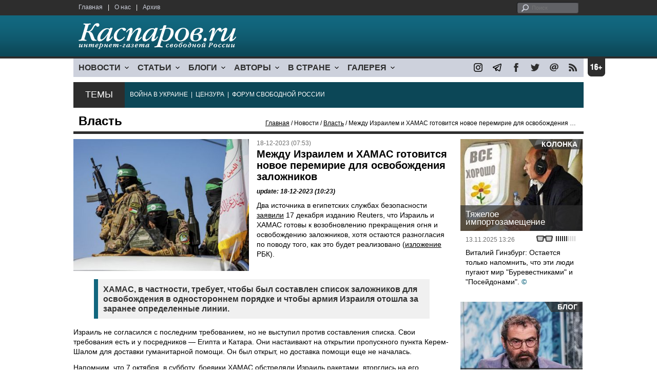

--- FILE ---
content_type: text/html; charset=UTF-8
request_url: https://www.kasparovru.com/material.php?id=657FCEAE854BC
body_size: 9013
content:
<!DOCTYPE html>

<html xmlns="http://www.w3.org/1999/xhtml" lang="ru">

<head>
    <meta content="text/html; charset=utf-8" http-equiv="Content-Type">
    <title>Между Израилем и ХАМАС готовится новое перемирие для освобождения заложников | Власть | Новости | Каспаров.Ru</title>
        <meta name="description" content="Два источника в египетских службах безопасности заявили 17 декабря изданию Reuters, что Израиль и ХАМАС готовы к возобновлению прекращения огня. Главная цель: освобождение заложников.">
            <meta property="fb:app_id" content="503252813192301" />
        <meta property="fb:admins" content="100005380895136" />
        <meta property="fb:admins" content="100002929596262" />
        <meta name="keywords" content="">
    <meta name="3482a4c195c2a10d31591cb7cbd11f22" content="" />
    <meta name="rp4934daf84aad40fd9460f97292c2b051" content="cdbe09985823b402605e48b457583e8f" />
        <meta name="recreativ-verification" content="5k4aFGZgB2gWqL4QX2ipyFZGcdSEY5e75ZKzdOnH" >
    <meta content="article" property="og:type">
<meta content="Между Израилем и ХАМАС готовится новое перемирие для освобождения заложников" property="og:title">
<meta content="https://www.kasparovru.com/material.php?id=657FCEAE854BC" property="og:url">
<meta content="https://www.kasparovru.com/content/materials/202310/6526443F219CC.jpg" property="og:image">
<meta content="Два источника в египетских службах безопасности заявили 17 декабря изданию Reuters, что Израиль и ХАМАС готовы к возобновлению прекращения огня. Главная цель: освобождение заложников." property="og:description">
    <link rel="icon" href="/images/kasparov_icon_32.png" sizes="32x32">
    <link rel="shortcut icon" href="/images/favicon.ico" type="image/vnd.microsoft.icon">
    <link href="/css/main_v4.css?ver=1.19" rel="stylesheet" type="text/css" />
    <!--[if lt IE 9]><link rel="stylesheet" type="text/css" media="screen" href="/css/styles_ie.css" /><![endif]-->
        <link rel="stylesheet" type="text/css" href="/css/ddsmoothmenu.css?ver=1.03" />
    <script type="text/javascript" src="/js/jquery.js"></script>
    <script type="text/javascript" src="/js/top_news.js"></script>
        <script type="text/javascript" src="/js/ddsmoothmenu.js"></script>
    <script type="text/javascript">
        ddsmoothmenu.init({
            mainmenuid: "myslidemenu",
            orientation: 'h',
            classname: 'ddsmoothmenu'
        })
    </script>
                <script type="text/javascript" src="/js/checkorpho.js?v=2.1.7"></script>
            <link rel="stylesheet" type="text/css" href="/css/checkorpho.min.css?v=1.0.2" media="screen" />
                <!-- Add fancyBox main JS and CSS files -->
        <script type="text/javascript" src="/js/jquery.fancybox.pack.js"></script>
        <link rel="stylesheet" type="text/css" href="/css/jquery.fancybox.css" media="screen" />

        <!-- Optionally add button and/or thumbnail helpers -->
        <link rel="stylesheet" href="/css/jquery.fancybox-buttons.css?v=2.0.5" type="text/css" media="screen" />
        <script type="text/javascript" src="/js/jquery.fancybox-buttons.js?v=2.0.5"></script>

        <!-- Add Thumbnail helper (this is optional) -->
        <link rel="stylesheet" type="text/css" href="/css/jquery.fancybox-thumbs.css" />
        <script type="text/javascript" src="/js/jquery.fancybox-thumbs.js"></script>

        <script type="text/javascript">
            $(document).ready(function() {
                $('.fancybox-thumbs').fancybox({
                    prevEffect: 'fade',
                    nextEffect: 'fade',
                    arrows: false,
                    nextClick: true,
                    closeBtn: false,
                    helpers: {
                        thumbs: {
                            width: 80,
                            height: 60
                        },
                        title: {
                            type: 'inside'
                        }
                    }
                });
            });
        </script>
        <script>
        function validate_search() {
            var errormessage = '';
            if (document.search_frm.s.value == '') errormessage += 'Не введена поисковая фраза!\n';
            if (document.search_frm.s.value.length < 3) errormessage += 'Поисковая фраза должна быть не менее 3 символов!\n';
            if (errormessage == '') {
                return true;
            } else {
                alert(errormessage);
                return false;
            }

        }

        function bookmark() {
            if ((navigator.appName == "Microsoft Internet Explorer") && (parseInt(navigator.appVersion) >= 4)) {
                window.external.AddFavorite(location.href, document.title);
            } else if (navigator.appName == 'Netscape') {
                alert('Нажмите CTRL+D');
            }
        }
    </script>
    </head>

<body>
            <div id="fb-root"></div>
	<script async defer crossorigin="anonymous" src="https://connect.facebook.net/ru_RU/sdk.js#xfbml=1&version=v16.0" nonce="eFpaKUBx"></script>
                <div style="position: absolute; top: 0; left: 0;"><img src="//c1.politexpert.ru/point?s=v1&t=2&id=657FCEAE854BC" width="1" height="1" /></div>
        <div id="convas">
                <div id="pageHeader">
            <div class="restonage"><img src="/images/blank.gif" alt="16+" title="16+" width="34" height="35" /></div>
            <div id="HeaderContent">
                <div class="topMenu">
                    <ul class="topNav">
                        <li><a href="/">Главная</a></li>
                        <li>|</li>
                        <li><a href="/note.php?id=478CAAE6E6A38">О нас</a></li>
                        <li>|</li>
                        <li><a href="/archive.php">Архив</a></li>
                                            </ul>
                </div>
                <div class="topForm">
                    <div class="search">
                        <form action="/search.php" method="get" name="search_frm" onsubmit="return validate_search();">
                            <input type="submit" value="поиск" class="go">
                            <input type="text" name="s" size="12" maxlength="32" placeholder="Поиск">
                        </form>
                    </div>
                </div>
                <div class="clear"></div>
                <div class="pageTitle">
                    <div class="siteName"><a href="/"><img src="/images/kasparov_ru.png" alt="Каспаров.Ru. Интернет-газета свободной России" title="Каспаров.Ru. Интернет-газета свободной России" width="307" height="51"></a></div>
                    <div class="forAll">
                                            </div>
                </div>
                <div class="clear"></div>
                <div class="mainMenu">
                    <div id="myslidemenu" class="ddsmoothmenu">
                        
<ul>
	<li><a href="#">НОВОСТИ</a>
	<ul>
		<li><a href="/section.php?id=43452BF16C997">Оппозиция</a></li>
		<li><a href="/section.php?id=43452BE8655FB">Власть</a></li>
		<li><a href="/section.php?id=4354A73076FEC">Общество</a></li>
		<li><a href="/section.php?id=434531DDE0DD8">Регионы</a></li>
		<li><a href="/section.php?id=4987D7D9618D5">Коррупция</a></li>
		<li><a href="/section.php?id=4987D73E5781D">Экономика</a></li>
		<li><a href="/section.php?id=4987D7509859E">В мире</a></li>
		<li><a href="/section.php?id=4AD430D430081">Экология</a></li>
		</ul>
</li>
	<li><a href="#">СТАТЬИ</a>
	<ul>
		<li><a href="/section.php?id=46641456E93EE">Интервью</a></li>
		<li><a href="/section.php?id=49BFBA87308D1">Репортаж</a></li>
		<li><a href="/section.php?id=49B1012965A91">Обзор</a></li>
		<li><a href="/section.php?id=4AD6D589490A4">Контркультура</a></li>
		<li><a href="/section.php?id=43452FA6D4743">По поводу</a></li>
		<li><a href="/section.php?id=444F8A447242B">Пятая колонка</a></li>
		<li><a href="/section.php?id=5DF751E186176">Заметка</a></li>
		</ul>
</li>
	<li><a href="/section.php?id=50A6C962A3D7C">БЛОГИ</a>
	<ul>
		<li><a href="/section.php?id=50A6C962A3D7C">Все блоги</a></li>
		</ul>
</li>
	<li><a href="/authors.php">АВТОРЫ</a>
	<ul>
		<li><a href="/authors.php">Все авторы</a></li>
		</ul>
</li>
	<li><a href="#">В СТРАНЕ</a>
	<ul>
		<li><a href="/section.php?id=50B2AD4B4667C">Образование</a></li>
		<li><a href="/section.php?id=50B2AD673AA31">Медицина</a></li>
		<li><a href="/section.php?id=50B2AD0C1CDB9">Армия</a></li>
		<li><a href="/section.php?id=50B2AD8ACA0E1">Полиция</a></li>
		<li><a href="/section.php?id=50C08BAB063C0">Тюрьмы</a></li>
		</ul>
</li>
	<li><a href="/section.php?id=4600EF3E4C2AB">ГАЛЕРЕЯ</a>
	<ul>
		<li><a href="/section.php?id=4600EF3E4C2AB">Фото</a></li>
		<li><a href="/section.php?id=4640B380AD508">Видео</a></li>
		</ul>
	</li>
</ul>
                    </div>
                    <div class="icoNav">
                        <ul>
                            <li>
                                <noindex><a href="https://www.instagram.com/kasparov.ru/"><img src="/images/ico_instagram.png" alt="instagram" title="instagram" width="17" height="17" /></a></noindex>
                            </li>
                            <li>
                                <noindex><a href="https://t.me/kasparovru"><img src="/images/ico_telegram.png" alt="telegram" title="telegram" width="17" height="17" /></a></noindex>
                            </li>
                            <li>
                                <noindex><a href="https://www.facebook.com/Kasparov.Ru"><img src="/images/ico_facebook.png" alt="facebook" title="facebook" width="17" height="17" /></a></noindex>
                            </li>
                            <li>
                                <noindex><a href="https://twitter.com/KasparovRu"><img src="/images/ico_twitter_n.png" alt="twitter" title="twitter" width="17" height="17" /></a></noindex>
                            </li>
                             <li><a href="mailto:info@kasparov.ru"><img src="/images/ico_mail.png" alt="E-mail" title="E-mail" width="17" height="17" /></a></li>
                            <li><a href="/rss/"><img src="/images/ico_rss.png" alt="RSS" width="17" height="17" /></a></li>
                        </ul>
                    </div>
                </div>
                <div class="boxContainer ThemBox">
                    <div class="ThemTitle">Темы</div>
                    <div class="ThemContainer">
                        <a href="/subject.php?id=236">ВОЙНА&nbsp;В&nbsp;УКРАИНЕ</a>&nbsp;&nbsp;|&nbsp; <a href="/subject.php?id=189">ЦЕНЗУРА</a>&nbsp;&nbsp;|&nbsp; <a href="/subject.php?id=201">ФОРУМ&nbsp;СВОБОДНОЙ&nbsp;РОССИИ</a>                    </div>
                    <div class="clear"></div>
                </div>
                                    <div id="linePath">
                        <h3>Власть</h3>
                        <div class="path"><a href="/">Главная</a> / Новости / <a href="/section.php?id=43452BE8655FB">Власть</a> / Между Израилем и ХАМАС готовится новое перемирие для освобождения заложников</div>
                    </div>
                            </div>
        </div><!-- pageHeader -->
        <div class="clear"></div>
        <div id="mainContainer"><div id="SectCenterColumn">
  <div class="materialHeader">
    <div class="textContainer">
      <div class="imgContainer imgLarge"><img src="/content/materials/202310/6526443F219CC.jpg" title="ХАМАСовцы. Фото: соцсети" alt="ХАМАСовцы. Фото: соцсети" width="342" height="257" border="0"></div>      <div class="iconsBoxTop">
        <ul class="statIco">
          <li class="date"><span>18-12-2023 (07:53)</span></li>
                  </ul>
      </div><!-- iconsBoxTop --><br />
      <div class="mtitle">
                  <h1>Между Израилем и ХАМАС готовится новое перемирие для освобождения заложников</h1>
                  <h3 class="update">update: 18-12-2023 (10:23)</h3>
                        </div>
      <div class="articleBody">
        

                <p>Два источника в египетских службах безопасности <a href="https://www.reuters.com/world/middle-east/egyptian-sources-say-israel-hamas-open-ceasefire-disagreements-remain-2023-12-17/">заявили</a> 17 декабря изданию Reuters, что Израиль и ХАМАС готовы к возобновлению прекращения огня и освобождению заложников, хотя остаются разногласия по поводу того, как это будет реализовано (<a href="https://www.rbc.ru/politics/17/12/2023/657f3cab9a794713ac91a136 ХАМАС">изложение</a> РБК).</p>


<blockquote>
<p>ХАМАС, в частности, требует, чтобы был составлен список заложников для освобождения в одностороннем порядке и чтобы армия Израиля отошла за заранее определенные линии.</p>

</blockquote>

<p>Израиль не согласился с последним требованием, но не выступил против составления списка. Свои требования есть и у посредников &mdash; Египта и Катара. Они настаивают на открытии пропускного пункта Керем-Шалом для доставки гуманитарной помощи. Он был открыт, но доставка помощи еще не началась.</p>


<p>Напомним, что 7 октября, в субботу, боевики ХАМАС обстреляли Израиль ракетами, вторглись на его территорию, убили не менее 1200 человек и захватили около 240 заложников. После этого Израиль начал ответную операцию в секторе Газа, где базируется ХАМАС и укрывается в тоннелях, протяженность которых составляет около 500 км. Началось их затопление.</p>
              </div>

    </div>
    <div class="clear"></div>
  </div>
  <div id="LeftColumn">
    <div class="boxWhiteContainer">
        <div class="boxTitle">
    <div class="NewsTitle">По теме</div>
  </div>
  <div class="textContainer">

    <div class="noteItem">
    <span class="date mdtxt">19-12-2023</span> <a href="/material.php?id=65812C6BACB9E">В МЧС России заявили об эвакуации из сектора Газа последней группы российских граждан</a>
  </div>
    </div>
      <div class="boxTitle">
    <div class="NewsTitle">Смотрите также</div>
  </div>
  <div class="textContainer">

    <div class="noteItem">
    <span class="date mdtxt">10-12-2023</span> <a href="/material.php?id=6575E4886EB87">Нетаньяху выразил Путину недовольство сотрудничеством России с Ираном</a>
  </div>
  <div class="noteItem">
    <span class="date mdtxt">10-12-2023</span> <a href="/material.php?id=657585C14EB0F">Катар продолжит усилия по заключению перемирия между Израилем и ХАМАС</a>
  </div>
  <div class="noteItem">
    <span class="date mdtxt">04-12-2023</span> <a href="/material.php?id=656D758BBBF31">Израильские военные уничтожили Хайсама Хуваджари, командира атаки 7 октября</a>
  </div>
  <div class="noteItem">
    <span class="date mdtxt">01-12-2023</span> <a href="/material.php?id=6569A6755A346">Израиль сообщил о срыве перемирия ХАМАСом и возобновлении боевых действий</a>
  </div>
  </div>

  

<div class="boxTitle">
  <div class="NewsTitle">НОВОСТИ</div>
</div>
<div class="textContainer">
  </div>
<div class="textContainer newsDay">
  <div class="title">Новость дня</div>
<div class="newsItem">
  <big>12:17</big><br />
  <a href="/material.php?id=6915A0926AB3D">ЕС выделил новый транш финансовой помощи Украине на €6 млрд</a></div>
</div>
<div class="textContainer">
</div>
<div class="textContainer newsDay">
  <div class="title">Новость дня</div>
<div class="newsItem">
  <big>12:04</big><br />
  <a href="/material.php?id=69159E547643C">Зеленский дал интервью Bloomberg с оценкой ситуации</a></div>
</div>
<div class="textContainer">
</div>
<div class="textContainer newsDay">
  <div class="title">Новость дня</div>
<div class="newsItem">
  <big>11:57</big><br />
  <a href="/material.php?id=69159B44C40C2">Лаврова не взяли на переговоры с Токаевым, видимо, из-за высказываний в адрес Казахстана</a> <strong class="exclusive">&copy;</strong></div>
</div>
<div class="textContainer">
<div class="newsItem">
  <big>09:54 <span class="gDate">13.11.2025</span></big><br />
  <a href="/material.php?id=69157F8D60468">В Самарской области на 35% увеличили тариф на вывоз мусора</a> <strong class="exclusive">&copy;</strong></div>
</div>
<div class="textContainer newsDay">
  <div class="title">Новость дня</div>
<div class="newsItem">
  <big>09:45</big><br />
  <a href="/material.php?id=69157D4BCA9BC">В Мировом океане дрейфуют танкеры с миллиардом баррелей нефти</a> <strong class="exclusive">&copy;</strong></div>
</div>
<div class="textContainer">
</div>
<div class="textContainer newsDay">
  <div class="title">Новость дня</div>
<div class="newsItem">
  <big>09:28</big><br />
  <a href="/material.php?id=691579AA1E2CF">В Ульяновской области интернет вокруг &quot;спецобъектов&quot; отключили до конца войны</a> <strong class="exclusive">&copy;</strong></div>
</div>
<div class="textContainer">
<div class="newsItem">
  <big>09:12 <span class="gDate">13.11.2025</span></big><br />
  <a href="/material.php?id=6915756F12242">Главы МИД стран G7 заявили о необходимости давления на страны, помогающие РФ</a> <strong class="exclusive">&copy;</strong></div>
<div class="newsItem">
  <big>08:57 <span class="gDate">13.11.2025</span></big><br />
  <a href="/material.php?id=691570A881FAE">Российские силы ПВО обнаружили ночью 130 украинских беспилотников</a> <strong class="exclusive">&copy;</strong></div>
<div class="newsItem">
  <big>08:16 <span class="gDate">13.11.2025</span></big><br />
  <a href="/material.php?id=691568BFF0AE3">В США завершился самый продолжительный шатдаун</a> <strong class="exclusive">&copy;</strong></div>
<div class="newsItem">
  <big>11:51 <span class="gDate">12.11.2025</span></big><br />
  <a href="/material.php?id=691448F78C14A">Несмотря на резкий рост дисконта на российскую нефть, её не спешат покупать</a> <strong class="exclusive">&copy;</strong></div>
<div class="clear"></div><br />
</div><!-- textContainer -->
  </div><!-- boxWhiteContainer -->
</div><!-- LeftColumn -->
<div id="RightColumn">
  <div class="boxWhiteContainer">
          <div class="textContainer">
        <div class="articleBody">
          <p>Первое перемирие с целью освобождения заложников действовало с утра 24 ноября по утро 1 декабря. Его итогом стал обмен более чем сотни израильских заложников (из 240) на около 200 палестинских заключенных из тюрем Израиля. В основном это были женщины и дети. Перемирие <a href="/material.php?id=6569A6755A346">сорвано</a> из-за провокаций.</p>
<p>После прекращения перемирия официальный представитель правительства Израиля Эйлон Леви заявил (<a href="https://www.rbc.ru/politics/05/12/2023/656f21d79a7947f444c45f71?from=copy">информация</a> РБК), что новое соглашение о приостановлении огня может быть достигнуто, поскольку освобождение оставшихся в секторе Газа заложников &mdash; приоритет для Израиля.</p>
<p></p>
                                        <div style="text-align:right">
                        <div id="ya_share"></div>
          </div>
                      <div style="padding: 10px 0;">Ошибка в тексте? Выделите ее мышкой и нажмите <strong><span style="border: 1px solid #ccc; padding: 1px 5px;">Ctrl</span> + <span style="border: 1px solid #ccc; padding: 1px 5px;">Enter</span></strong></div>
                                    <div style="margin-left: -8px;">
              <div class="fb-comments" data-href="https://www.kasparov.ru/material.php?id=657FCEAE854BC" data-width="470" data-numposts="10"></div>
            </div>
                                                </div>
      </div><!-- textContainer -->
                <div class="textContainer">
                          <div class="clear"></div>
              <div class="titleSectionBox"><span><strong class="allCaps">Материалы раздела</strong></span></div>
                        <div class="articleItem">
              <div class="iconsBoxTop">
                <ul class="statIco">
                  <li class="date"><span>13-11-2025 (12:17)</span></li>
                                  </ul>
              </div>
              <div class="clear"></div>
              <h4>ЕС выделил новый транш финансовой помощи Украине на €6 млрд</h4>

                            <div class="atext mdtxt"><a href="/material.php?id=6915A0926AB3D&section_id=43452BE8655FB">Евросоюз выделил новый транш финансовой помощи Украине на €6 млрд по программе ERA Loans (кредиты, которые погашаются за счет доходов от замороженных активов РФ) и по грантовой программе.</a></div>
            </div>
          </div><!-- textContainer -->
                  <div class="textContainer">
                        <div class="articleItem">
              <div class="iconsBoxTop">
                <ul class="statIco">
                  <li class="date"><span>13-11-2025 (12:04)</span></li>
                                  </ul>
              </div>
              <div class="clear"></div>
              <h4>Зеленский дал интервью Bloomberg с оценкой ситуации</h4>

                            <div class="atext mdtxt"><a href="/material.php?id=69159E547643C&section_id=43452BE8655FB">Владимир Зеленский дал большое интервью Bloomberg. УНИАН 13 ноября привел его основные положения.</a></div>
            </div>
          </div><!-- textContainer -->
                  <div class="textContainer">
                        <div class="articleItem">
              <div class="iconsBoxTop">
                <ul class="statIco">
                  <li class="date"><span>13-11-2025 (11:57)</span></li>
                                  </ul>
              </div>
              <div class="clear"></div>
              <h4>Лаврова не взяли на переговоры с Токаевым, видимо, из-за высказываний в адрес Казахстана</h4>

                            <div class="atext mdtxt"><a href="/material.php?id=69159B44C40C2&section_id=43452BE8655FB">Министр иностранных дел России Сергей Лавров не участвовал в переговорах Владимира Путина с казахстанским лидером Касым-Жомартом. Токаевым. Это уже второй случай, когда его отодвинули в сторону.</a></div>
            </div>
          </div><!-- textContainer -->
                  <div class="textContainer">
                        <div class="articleItem">
              <div class="iconsBoxTop">
                <ul class="statIco">
                  <li class="date"><span>13-11-2025 (09:54)</span></li>
                                  </ul>
              </div>
              <div class="clear"></div>
              <h4>В Самарской области на 35% увеличили тариф на вывоз мусора</h4>

                            <div class="atext mdtxt"><a href="/material.php?id=69157F8D60468&section_id=43452BE8655FB">В Самарской области с ноября на 35% вырос тариф за вывоз мусора. Люди недовольны.</a></div>
            </div>
          </div><!-- textContainer -->
                  <div class="textContainer">
                        <div class="articleItem">
              <div class="iconsBoxTop">
                <ul class="statIco">
                  <li class="date"><span>13-11-2025 (09:45)</span></li>
                                  </ul>
              </div>
              <div class="clear"></div>
              <h4>В Мировом океане дрейфуют танкеры с миллиардом баррелей нефти</h4>

                            <div class="atext mdtxt"><a href="/material.php?id=69157D4BCA9BC&section_id=43452BE8655FB">На танкерах в Мировом океане скопился миллиард баррелей нефти. Информация Bloomberg (изложение BFM.Ru).</a></div>
            </div>
          </div><!-- textContainer -->
          </div>
    <div class="clear"></div>
</div><!-- RightColumn -->
</div><!-- MainCenterColumn -->
<div id="RightColumn" class="indent">
          <div class="boxWhiteContainer">
            <a href="/material.php?id=6915B21ECB179">
                <div class="materialTypeBox"><span class="materialType">Колонка</span></div>
                <div class="TitleBox">
                    <div class="title">Тяжелое импортозамещение</div>
                </div>
                <div class="imgContainer"><a href="/material.php?id=6915B21ECB179"><img src="/content/materials/202408/66C6EDDD93E51.jpg" alt="У Путина &quot;все хорошо&quot;. Коллаж: t.me/gorodglupov" title="У Путина &quot;все хорошо&quot;. Коллаж: t.me/gorodglupov" width="238" height="179"></a></div>
            </a>
            <div class="textContainer">
                <div class="iconsBox">
                    <ul class="statIco">
                        <li class="glassesIco"><span><img src="/images/views3.png" width="38" height="10"></span></li>
                                            </ul>
                </div>
                <div class="date">13.11.2025&nbsp;13:26</div>
                <div class="articleItem">
                    <a href="/material.php?id=6915B21ECB179">Виталий Гинзбург: Остается только напомнить, что эти люди пугают мир &quot;Буревестниками&quot; и &quot;Посейдонами&quot;.</a> <strong class="exclusive">&copy;</strong>                </div>
            </div>
        </div><!-- boxContainer tableCell1 -->
        <div class="clear"></div>
                    <div class="br"></div>
        <div class="boxWhiteContainer">
            <a href="/material.php?id=6914722A95628">
                <div class="materialTypeBox"><span class="materialType">Блог</span></div>
                <div class="TitleBox">
                    <div class="title">Про старшего товарища</div>
                </div>
                <div class="imgContainer"><a href="/material.php?id=6914722A95628"><img src="/content/materials/202211/63865DAFE298C.jpg" alt="Аркадий Дубнов" title="Аркадий Дубнов" width="238" height="179"></a></div>
            </a>
            <div class="textContainer">
                <div class="iconsBox">
                    <ul class="statIco">
                        <li class="glassesIco"><span><img src="/images/views3.png" width="38" height="10"></span></li>
                                            </ul>
                </div>
                <div class="date">12.11.2025&nbsp;14:41</div>
                <div class="articleItem">
                    <a href="/material.php?id=6914722A95628">Аркадий Дубнов: говорят, только китайский председателем Си удостоился подобной чести.</a>                </div>
            </div>
        </div><!-- boxContainer tableCell1 -->
        <div class="clear"></div>
                    <div class="br"></div>
        <div class="boxWhiteContainer">
            <a href="/material.php?id=69075228C49B4">
                <div class="materialTypeBox"><span class="materialType">Колонка</span></div>
                <div class="TitleBox">
                    <div class="title">Записки провинциала</div>
                </div>
                <div class="imgContainer"><a href="/material.php?id=69075228C49B4"><img src="/content/materials/202511/690757C2AAE0D.jpg" alt="Гордость. Фото: uraltransklimat.ru" title="Гордость. Фото: uraltransklimat.ru" width="238" height="179"></a></div>
            </a>
            <div class="textContainer">
                <div class="iconsBox">
                    <ul class="statIco">
                        <li class="glassesIco"><span><img src="/images/views3.png" width="38" height="10"></span></li>
                                            </ul>
                </div>
                <div class="date">02.11.2025&nbsp;16:00</div>
                <div class="articleItem">
                    <a href="/material.php?id=69075228C49B4">Лев Владимиров: Если нет повода для гордости Родиной, может надо учиться гордиться собой?</a> <strong class="exclusive">&copy;</strong>                </div>
            </div>
        </div><!-- boxContainer tableCell1 -->
        <div class="clear"></div>
                    <div class="br"></div>
        <div class="boxWhiteContainer">
            <a href="/material.php?id=6907E6BFE6D41">
                <div class="materialTypeBox"><span class="materialType">Блог</span></div>
                <div class="TitleBox">
                    <div class="title">Самый худший тип управления</div>
                </div>
                <div class="imgContainer"><a href="/material.php?id=6907E6BFE6D41"><img src="/content/materials/201711/59FEE5416396B.jpg" alt="Государство. Фото: psychologos.ru" title="Государство. Фото: psychologos.ru" width="238" height="179"></a></div>
            </a>
            <div class="textContainer">
                <div class="iconsBox">
                    <ul class="statIco">
                        <li class="glassesIco"><span><img src="/images/views3.png" width="38" height="10"></span></li>
                                            </ul>
                </div>
                <div class="date">03.11.2025&nbsp;02:20</div>
                <div class="articleItem">
                    <a href="/material.php?id=6907E6BFE6D41">Власть – это не структура, а процесс.</a>                </div>
            </div>
        </div><!-- boxContainer tableCell1 -->
        <div class="clear"></div>
                    <div class="br"></div>
        <div class="boxWhiteContainer">
            <a href="/material.php?id=690723C1146AF">
                <div class="materialTypeBox"><span class="materialType">Колонка</span></div>
                <div class="TitleBox">
                    <div class="title">&quot;Пора, мой друг, пора&quot;...</div>
                </div>
                <div class="imgContainer"><a href="/material.php?id=690723C1146AF"><img src="/content/materials/201503/5502BFD35C867.jpg" alt="Табакерка с изображением Павла. Фото: liveinternet.ru" title="Табакерка с изображением Павла. Фото: liveinternet.ru" width="238" height="179"></a></div>
            </a>
            <div class="textContainer">
                <div class="iconsBox">
                    <ul class="statIco">
                        <li class="glassesIco"><span><img src="/images/views4.png" width="38" height="10"></span></li>
                                            </ul>
                </div>
                <div class="date">02.11.2025&nbsp;12:27</div>
                <div class="articleItem">
                    <a href="/material.php?id=690723C1146AF">Александр Адельфинский: острота момента предполагает крайне решительные меры.</a> <strong class="exclusive">&copy;</strong>                </div>
            </div>
        </div><!-- boxContainer tableCell1 -->
        <div class="clear"></div>
                    <div class="br"></div>
        <div class="textContainer indent">
            <div align="center"></div>
        </div>

</div><!-- RightColumn -->
<div class="clear"></div>
</div>
<div class="clear"></div>
</div><!-- mainContainer -->
<div class="clear"></div>
<div id="pageFooter">
	<div id="FooterContent">
		<div id="LeftColumn">
			<div class="footerLogo"><img src="/images/kasparov_ru_sm.png"  alt="Каспаров.Ru. Интернет-газета свободной России" title="Каспаров.Ru. Интернет-газета свободной России" width="205" height="34"></div>
			<div class="copyright">
				&copy; 2005-2025. Все права защищены. v1			</div>
			<div class="terms">
				При полном или частичном использовании материалов, опубликованных на страницах сайта, ссылка на источник обязательна.
			</div>
			<div class="advLink">
			 <a href="/section.php?id=49A6419EA4697">Бизнес-материалы</a> &nbsp;|&nbsp;  <a href="/material.php?id=4ABCF5BF02E8D">Реклама</a><br />
			 <noindex><!-- Rating@Mail.ru logo --></noindex>
			</div>
		</div>
		<div id="MainCenterColumn">
			<div class="tableBase">
				<div class="tableBaseRow">
<div class="tableCell4">
	<strong>НОВОСТИ</strong><br /><br />
	<a href="/section.php?id=43452BF16C997">Оппозиция</a><br />
	<a href="/section.php?id=43452BE8655FB">Власть</a><br />
	<a href="/section.php?id=4354A73076FEC">Общество</a><br />
	<a href="/section.php?id=434531DDE0DD8">Регионы</a><br />
	<a href="/section.php?id=4987D7D9618D5">Коррупция</a><br />
	<a href="/section.php?id=4987D73E5781D">Экономика</a><br />
	<a href="/section.php?id=4987D7509859E">В мире</a><br />
	<a href="/section.php?id=4AD430D430081">Экология</a><br /><br />
	<a href="/section.php?id=50A6C962A3D7C"><strong>БЛОГИ</strong></a><br />
</div>
<div class="tableCell4">
	<strong>СТАТЬИ</strong><br /><br />
	<a href="/section.php?id=46641456E93EE">Интервью</a><br />
	<a href="/section.php?id=49BFBA87308D1">Репортаж</a><br />
	<a href="/section.php?id=49B1012965A91">Обзор</a><br />
	<a href="/section.php?id=4D08F3E41C7D9">Опрос</a><br />
	<a href="/section.php?id=4AD6D589490A4">Контркультура</a><br />
	<a href="/section.php?id=43452FA6D4743">По поводу</a><br />
	<a href="/section.php?id=444F8A447242B">Пятая колонка</a><br /><br />
	<a href="/authors.php"><strong>АВТОРЫ</strong></a><br />
</div>
<div class="tableCell4">
	<strong>В СТРАНЕ</strong><br /><br />
	<a href="/section.php?id=50B2AD4B4667C">Образование</a><br />
	<a href="/section.php?id=50B2AD673AA31">Медицина</a><br />
	<a href="/section.php?id=50B2AD0C1CDB9">Армия</a><br />
	<a href="/section.php?id=50B2AD8ACA0E1">Полиция</a><br />
	<a href="/section.php?id=50C08BAB063C0">Тюрьмы</a><br /><br />
	<strong>ГАЛЕРЕЯ</strong><br /><br />
	<a href="/section.php?id=4600EF3E4C2AB">Фото</a><br />
	<a href="/section.php?id=4640B380AD508">Видео</a><br />
</div>
					<div class="tableCell4">
												<strong>RSS</strong><br /><br />
						<a href="/rss/">Новости</a><br />
						<a href="/rss/policy.xml">Политика</a><br />
						<a href="/rss/society.xml">Общество</a><br />
					</div>
				</div><!-- tableBaseRow -->
			</div><!-- tableBase -->
		</div><!-- MainCenterColumn -->
		<div class="clear"></div>
	</div>
</div>
<div class="pixoTop"><script>
  (function(i,s,o,g,r,a,m){i['GoogleAnalyticsObject']=r;i[r]=i[r]||function(){
  (i[r].q=i[r].q||[]).push(arguments)},i[r].l=1*new Date();a=s.createElement(o),
  m=s.getElementsByTagName(o)[0];a.async=1;a.src=g;m.parentNode.insertBefore(a,m)
  })(window,document,'script','//www.google-analytics.com/analytics.js','ga');

  ga('create', 'UA-6455669-1', 'kasparov.ru');
  ga('send', 'pageview');

</script>
</div>
</body>
</html>
